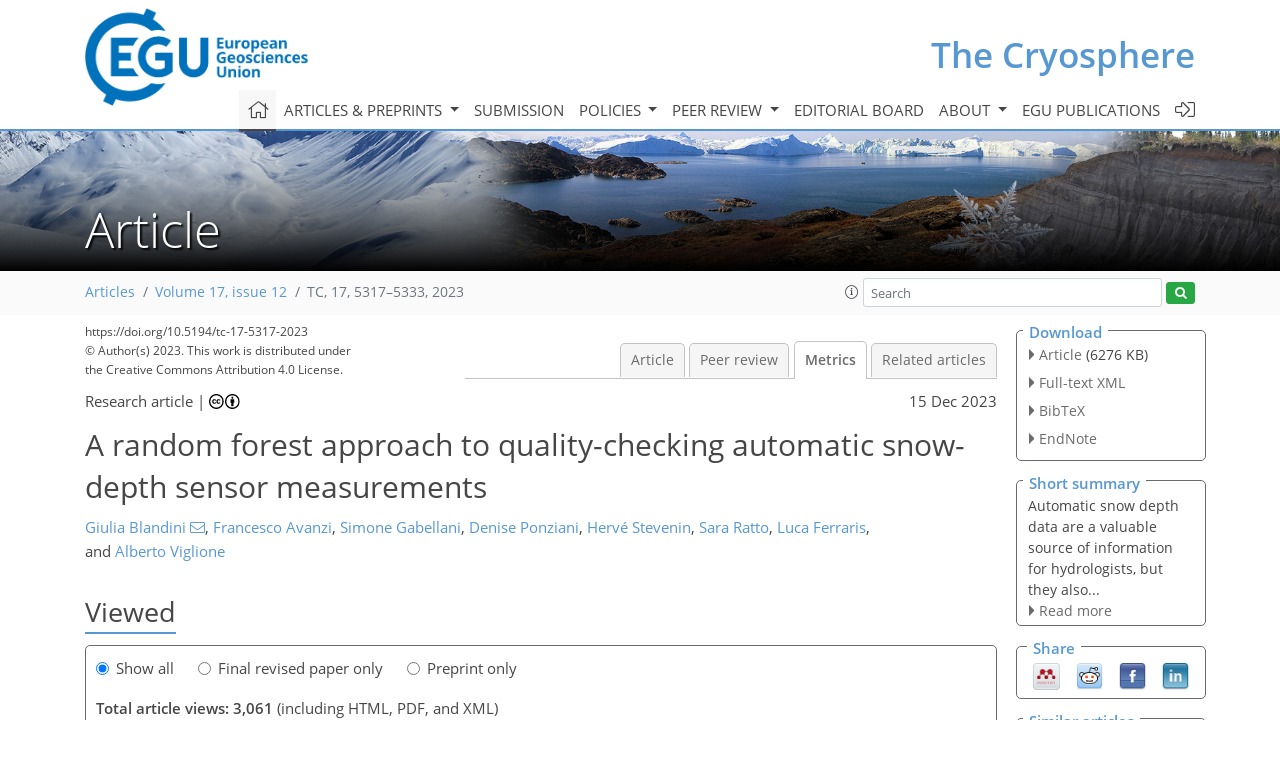

--- FILE ---
content_type: text/html; charset=UTF-8
request_url: https://editor.copernicus.org/similarArticles.php?article=110661&journal=25&isSecondStage=1&ajax=true
body_size: 500
content:

        
        <div class="widget dark-border download-and-links" id="similarArticles">
            <div class="legend journal-contentLinkColor">Similar articles</div>
            <div class="content">
                    <div class="grid-container">
                        <div class="mobile-grid-40 tablet-grid-40 grid-40 ">
                            <a class="similar-article-avatar" href="https://tc.copernicus.org/articles/19/6059/2025/" target="_blank">
                                <img  border="0" src="https://tc.copernicus.org/articles/19/6059/2025/tc-19-6059-2025-avatar-thumb80.png"  data-caption="© Author(s). Distributed under the Creative Commons Attribution 4.0 License." data-web="https://tc.copernicus.org/articles/19/6059/2025/tc-19-6059-2025-avatar-web.png" data-width="600" data-height="327">
                            </a>

                        </div>
                        <div class="mobile-grid-60 tablet-grid-60 grid-60">
                            <a class="article-title " target="_blank" href="https://tc.copernicus.org/articles/19/6059/2025/">
                                 SnoTATOS: a low-cost, autonomous system...
                            </a>
                            <div class="authors">Raphael et al.</div>
                        </div>
                    </div>

                    <div class="grid-container">
                        <div class="mobile-grid-40 tablet-grid-40 grid-40 ">
                            <a class="similar-article-avatar" href="https://tc.copernicus.org/articles/19/4437/2025/" target="_blank">
                                <img  border="0" src="https://tc.copernicus.org/articles/19/4437/2025/tc-19-4437-2025-avatar-thumb80.png"  data-caption="© Author(s). Distributed under the Creative Commons Attribution 4.0 License." data-web="https://tc.copernicus.org/articles/19/4437/2025/tc-19-4437-2025-avatar-web.png" data-width="600" data-height="600">
                            </a>

                        </div>
                        <div class="mobile-grid-60 tablet-grid-60 grid-60">
                            <a class="article-title " target="_blank" href="https://tc.copernicus.org/articles/19/4437/2025/">
                                 Quantification of capillary rise dynamics...
                            </a>
                            <div class="authors">Lombardo et al.</div>
                        </div>
                    </div>

                    <div class="grid-container">
                        <div class="mobile-grid-40 tablet-grid-40 grid-40 ">
                            <a class="similar-article-avatar" href="https://tc.copernicus.org/articles/19/1067/2025/" target="_blank">
                                <img  border="0" src="https://tc.copernicus.org/articles/19/1067/2025/tc-19-1067-2025-avatar-thumb80.png"  data-caption="© Author(s). Distributed under the Creative Commons Attribution 4.0 License." data-web="https://tc.copernicus.org/articles/19/1067/2025/tc-19-1067-2025-avatar-web.png" data-width="600" data-height="336">
                            </a>

                        </div>
                        <div class="mobile-grid-60 tablet-grid-60 grid-60">
                            <a class="article-title " target="_blank" href="https://tc.copernicus.org/articles/19/1067/2025/">
                                 Assessment of continuous flow analysis...
                            </a>
                            <div class="authors">Dallmayr et al.</div>
                        </div>
                    </div>

            </div>
        </div>
